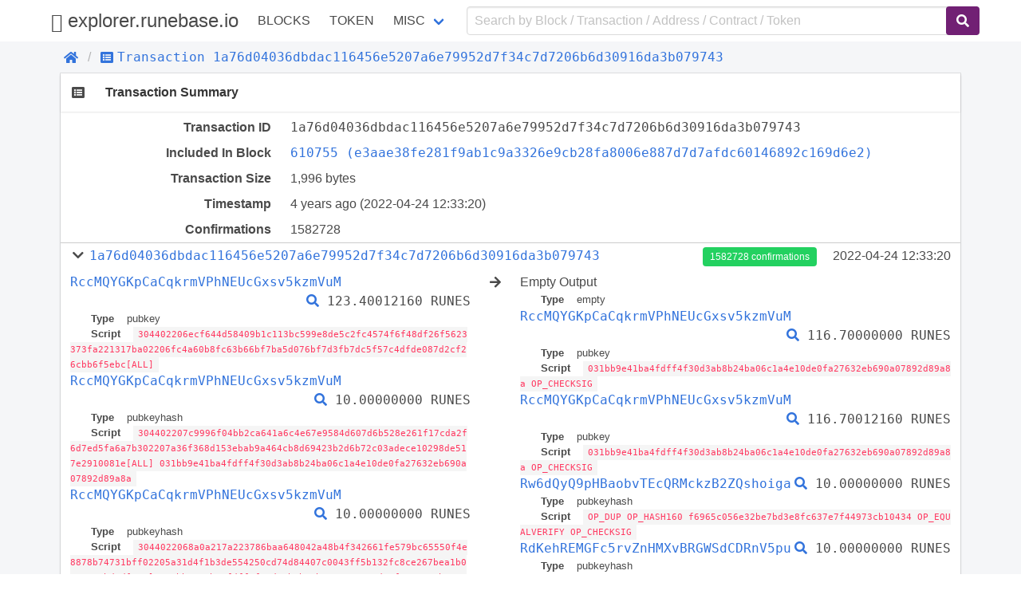

--- FILE ---
content_type: text/html; charset=utf-8
request_url: https://explorer.runebase.io/tx/1a76d04036dbdac116456e5207a6e79952d7f34c7d7206b6d30916da3b079743
body_size: 4857
content:
<!doctype html>
<html data-n-head-ssr lang="en" data-n-head="lang">
  <head >
    <title>Transaction | Transactions 1a76d04036dbdac116456e5207a6e79952d7f34c7d7206b6d30916da3b079743 - explorer.runebase.io</title><meta data-n-head="ssr" charset="utf-8"><meta data-n-head="ssr" name="viewport" content="width=device-width, initial-scale=1, user-scalable=no"><link rel="preload" href="/_nuxt/e26af9100bb2abdfb64f.js" as="script"><link rel="preload" href="/_nuxt/63000892c2b1c3325b3d.js" as="script"><link rel="preload" href="/_nuxt/d5e55844a34196d60bca.css" as="style"><link rel="preload" href="/_nuxt/8a492f1ca6e30a24cd4d.js" as="script"><link rel="preload" href="/_nuxt/f3f2e41b992b5d9a8de0.css" as="style"><link rel="preload" href="/_nuxt/69742b77435009dcd5b1.js" as="script"><link rel="preload" href="/_nuxt/fonts/6967b5b.woff" as="font" type="font/woff" crossorigin><link rel="preload" href="/_nuxt/fonts/11fda7e.ttf" as="font" type="font/ttf" crossorigin><link rel="preload" href="/_nuxt/fonts/57059f6.eot" as="font" type="font/eot" crossorigin><link rel="preload" href="/_nuxt/b5cf6d249d4c73712f70.css" as="style"><link rel="preload" href="/_nuxt/34fc0cc08f2910dbf95a.js" as="script"><link rel="stylesheet" href="/_nuxt/d5e55844a34196d60bca.css"><link rel="stylesheet" href="/_nuxt/f3f2e41b992b5d9a8de0.css"><link rel="stylesheet" href="/_nuxt/b5cf6d249d4c73712f70.css">
  </head>
  <body >
    <div data-server-rendered="true" id="__nuxt"><!----><div id="__layout"><div id="app" data-v-48408f5a><div data-v-48408f5a><header class="container" data-v-48408f5a><nav class="navbar" data-v-8b04dca8 data-v-48408f5a><div class="navbar-brand is-size-4" data-v-8b04dca8><a href="/" class="navbar-item navbar-logo nuxt-link-active" data-v-8b04dca8><span class="runebase-icon runebase-icon--runebase" data-v-8b04dca8></span> explorer.runebase.io
    </a> <button type="button" class="button navbar-burger" data-v-8b04dca8><span data-v-8b04dca8></span><span data-v-8b04dca8></span><span data-v-8b04dca8></span></button></div> <div class="navbar-menu" data-v-8b04dca8><div class="navbar-start is-uppercase" data-v-8b04dca8><a href="/block" class="navbar-item" data-v-8b04dca8>Blocks</a> <a href="/contract/tokens" class="navbar-item" data-v-8b04dca8>Token</a> <div class="has-dropdown is-hoverable navbar-item" data-v-8b04dca8><a href="/misc/charts" class="navbar-link" data-v-8b04dca8>Misc</a> <div class="navbar-dropdown is-boxed" data-v-8b04dca8><a href="/misc/charts" class="navbar-item" data-v-8b04dca8>
              Charts
            </a> <a href="/misc/rich-list" class="navbar-item" data-v-8b04dca8>
              Rich List
            </a> <a href="/misc/biggest-miners" class="navbar-item" data-v-8b04dca8>
              Biggest Miners
            </a> <a href="/misc/stake-calculator" class="navbar-item" data-v-8b04dca8>
              Stake Calculator
            </a> <a href="/misc/raw-tx" class="navbar-item" data-v-8b04dca8>
              Send Raw Transaction
            </a></div></div></div> <form class="navbar-end" data-v-8b04dca8><div class="navbar-item input-item" data-v-8b04dca8><input type="text" placeholder="Search by Block / Transaction / Address / Contract / Token" value="" class="input" data-v-8b04dca8> <button type="submit" class="button is-runebase" data-v-8b04dca8><span class="fas fa-search" data-v-8b04dca8 data-v-8b04dca8></span></button></div></form></div></nav></header></div> <div class="background" data-v-48408f5a><div class="container" data-v-48408f5a><div class="breadcrumb" data-v-5666b55d data-v-48408f5a><ul class="breadcrumb-list" data-v-5666b55d><li data-v-5666b55d><a href="/" class="nuxt-link-active" data-v-5666b55d><span class="fas fa-home" data-v-5666b55d></span></a></li> <li data-v-5666b55d><a href="/tx/1a76d04036dbdac116456e5207a6e79952d7f34c7d7206b6d30916da3b079743" class="nuxt-link-exact-active nuxt-link-active" data-v-5666b55d><span class="fas fa-list-alt" data-v-5666b55d></span><span class="monospace" data-v-5666b55d>Transaction 1a76d04036dbdac116456e5207a6e79952d7f34c7d7206b6d30916da3b079743</span></a></li></ul></div></div> <section class="container" data-v-d783be80 data-v-48408f5a><div class="card section-card" data-v-d783be80><div class="card-header" data-v-d783be80><div class="card-header-icon" data-v-d783be80><span class="fas fa-list-alt fa-fw" data-v-d783be80 data-v-d783be80></span></div> <h3 class="card-header-title" data-v-d783be80>Transaction Summary</h3></div> <div class="card-body info-table" data-v-d783be80><div class="columns" data-v-d783be80><div class="column info-title" data-v-d783be80>Transaction ID</div> <div class="column info-value monospace" data-v-d783be80><span class="transaction-link" data-v-d783be80 data-v-d783be80><span class="break-word monospace" data-v-d783be80 data-v-d783be80>1a76d04036dbdac116456e5207a6e79952d7f34c7d7206b6d30916da3b079743</span><a title="Copy" class="clipboard fas fa-clipboard" data-v-e1cf8b26 data-v-e1cf8b26 data-v-d783be80></a></span></div></div> <!----> <div class="columns" data-v-d783be80><div class="column info-title" data-v-d783be80>Included In Block</div> <div class="column info-value" data-v-d783be80><span class="block-link" data-v-d783be80 data-v-d783be80><a href="/block/610755" class="break-word monospace" data-v-d783be80>
            610755 (e3aae38fe281f9ab1c9a3326e9cb28fa8006e887d7d7afdc60146892c169d6e2)
          </a><a title="Copy" class="clipboard fas fa-clipboard" data-v-e1cf8b26 data-v-e1cf8b26 data-v-d783be80></a></span></div></div> <div class="columns" data-v-d783be80><div class="column info-title" data-v-d783be80>Transaction Size</div> <div class="column info-value" data-v-d783be80>1,996 bytes</div></div> <div class="columns" data-v-d783be80><div class="column info-title" data-v-d783be80>Timestamp</div> <div class="column info-value" data-v-d783be80><span data-v-d783be80>4 years ago</span> (2022-04-24 14:33:20)
        </div></div> <div class="columns" data-v-d783be80><div class="column info-title" data-v-d783be80>Confirmations</div> <div class="column info-value" data-v-d783be80>1582728</div></div> <!----> <div class="columns is-multiline transaction-item" data-v-cc9465a8 data-v-d783be80><div class="column is-full is-clearfix" data-v-cc9465a8><div class="is-pulled-left collapse-bottom" data-v-cc9465a8><span class="toggle-collapse fas fa-chevron-down fa-fw" data-v-cc9465a8 data-v-cc9465a8></span> <span class="transaction-link" data-v-cc9465a8 data-v-cc9465a8><a href="/tx/1a76d04036dbdac116456e5207a6e79952d7f34c7d7206b6d30916da3b079743" class="nuxt-link-exact-active nuxt-link-active break-word monospace" data-v-cc9465a8>1a76d04036dbdac116456e5207a6e79952d7f34c7d7206b6d30916da3b079743</a><a title="Copy" class="clipboard fas fa-clipboard" data-v-e1cf8b26 data-v-e1cf8b26 data-v-cc9465a8></a></span></div> <div class="is-pulled-right" data-v-cc9465a8><a href="/block/610755" class="tag is-success" data-v-cc9465a8>
        1582728 confirmations
      </a> <span class="timestamp" data-v-cc9465a8>
        2022-04-24 14:33:20
      </span></div></div> <div class="column is-clearfix collapse" data-v-cc9465a8><div class="is-clearfix" data-v-cc9465a8><span class="is-pulled-left address-link" data-v-cc9465a8 data-v-cc9465a8><a href="/address/RccMQYGKpCaCqkrmVPhNEUcGxsv5kzmVuM/" class="break-word monospace" data-v-cc9465a8>RccMQYGKpCaCqkrmVPhNEUcGxsv5kzmVuM</a></span> <span class="is-pulled-right amount" data-v-cc9465a8><span class="transaction-link" data-v-cc9465a8 data-v-cc9465a8><a href="/tx/56b87bbba5c31a4545ff1a0c48e2b1eae085006703258606481963acfc522084" class="break-word monospace" data-v-cc9465a8><span class="fas fa-search" data-v-cc9465a8></span></a></span>
            123.40012160 RUNES
          </span> <div class="is-clearfix" data-v-cc9465a8></div> <div class="script" data-v-cc9465a8><div data-v-cc9465a8><span class="key" data-v-cc9465a8>Type</span> <span class="value" data-v-cc9465a8>pubkey</span></div> <div data-v-cc9465a8><span class="key" data-v-cc9465a8>Script</span> <code class="value" data-v-cc9465a8>304402206ecf644d58409b1c113bc599e8de5c2fc4574f6f48df26f5623373fa221317ba02206fc4a60b8fc63b66bf7ba5d076bf7d3fb7dc5f57c4dfde087d2cf26cbb6f5ebc[ALL]</code></div> </div></div><div class="is-clearfix" data-v-cc9465a8><span class="is-pulled-left address-link" data-v-cc9465a8 data-v-cc9465a8><a href="/address/RccMQYGKpCaCqkrmVPhNEUcGxsv5kzmVuM/" class="break-word monospace" data-v-cc9465a8>RccMQYGKpCaCqkrmVPhNEUcGxsv5kzmVuM</a></span> <span class="is-pulled-right amount" data-v-cc9465a8><span class="transaction-link" data-v-cc9465a8 data-v-cc9465a8><a href="/tx/13d8e2f9a4f2c20037141c23d8e9d33912e533764efb50ba0bfe33f5f2e2251b" class="break-word monospace" data-v-cc9465a8><span class="fas fa-search" data-v-cc9465a8></span></a></span>
            10.00000000 RUNES
          </span> <div class="is-clearfix" data-v-cc9465a8></div> <div class="script" data-v-cc9465a8><div data-v-cc9465a8><span class="key" data-v-cc9465a8>Type</span> <span class="value" data-v-cc9465a8>pubkeyhash</span></div> <div data-v-cc9465a8><span class="key" data-v-cc9465a8>Script</span> <code class="value" data-v-cc9465a8>304402207c9996f04bb2ca641a6c4e67e9584d607d6b528e261f17cda2f6d7ed5fa6a7b302207a36f368d153ebab9a464cb8d69423b2d6b72c03adece10298de517e2910081e[ALL] 031bb9e41ba4fdff4f30d3ab8b24ba06c1a4e10de0fa27632eb690a07892d89a8a</code></div> </div></div><div class="is-clearfix" data-v-cc9465a8><span class="is-pulled-left address-link" data-v-cc9465a8 data-v-cc9465a8><a href="/address/RccMQYGKpCaCqkrmVPhNEUcGxsv5kzmVuM/" class="break-word monospace" data-v-cc9465a8>RccMQYGKpCaCqkrmVPhNEUcGxsv5kzmVuM</a></span> <span class="is-pulled-right amount" data-v-cc9465a8><span class="transaction-link" data-v-cc9465a8 data-v-cc9465a8><a href="/tx/3a90f6262dfbcf314669da9f7f9efc050fe7fa20bb16af898b786c0d20001299" class="break-word monospace" data-v-cc9465a8><span class="fas fa-search" data-v-cc9465a8></span></a></span>
            10.00000000 RUNES
          </span> <div class="is-clearfix" data-v-cc9465a8></div> <div class="script" data-v-cc9465a8><div data-v-cc9465a8><span class="key" data-v-cc9465a8>Type</span> <span class="value" data-v-cc9465a8>pubkeyhash</span></div> <div data-v-cc9465a8><span class="key" data-v-cc9465a8>Script</span> <code class="value" data-v-cc9465a8>3044022068a0a217a223786baa648042a48b4f342661fe579bc65550f4e8878b74731bff02205a31d4f1b3de554250cd74d84407c0043ff5b132fc8ce267bea1b0938281bd4d[ALL] 031bb9e41ba4fdff4f30d3ab8b24ba06c1a4e10de0fa27632eb690a07892d89a8a</code></div> </div></div><div class="is-clearfix" data-v-cc9465a8><span class="is-pulled-left address-link" data-v-cc9465a8 data-v-cc9465a8><a href="/address/RccMQYGKpCaCqkrmVPhNEUcGxsv5kzmVuM/" class="break-word monospace" data-v-cc9465a8>RccMQYGKpCaCqkrmVPhNEUcGxsv5kzmVuM</a></span> <span class="is-pulled-right amount" data-v-cc9465a8><span class="transaction-link" data-v-cc9465a8 data-v-cc9465a8><a href="/tx/6cd1f066325397819b7751504a94a9f13f1a210340a557ce8f1574e94e06c388" class="break-word monospace" data-v-cc9465a8><span class="fas fa-search" data-v-cc9465a8></span></a></span>
            10.00000000 RUNES
          </span> <div class="is-clearfix" data-v-cc9465a8></div> <div class="script" data-v-cc9465a8><div data-v-cc9465a8><span class="key" data-v-cc9465a8>Type</span> <span class="value" data-v-cc9465a8>pubkeyhash</span></div> <div data-v-cc9465a8><span class="key" data-v-cc9465a8>Script</span> <code class="value" data-v-cc9465a8>304402206b84e5a77329d3a548863c0dba649019a33a244ca299dd57e7c265171548144e02206723898c793eddc3c5612ba4405bb3bbcebab17f6ab3f2c8659d05e6775d5494[ALL] 031bb9e41ba4fdff4f30d3ab8b24ba06c1a4e10de0fa27632eb690a07892d89a8a</code></div> </div></div><div class="is-clearfix" data-v-cc9465a8><span class="is-pulled-left address-link" data-v-cc9465a8 data-v-cc9465a8><a href="/address/RccMQYGKpCaCqkrmVPhNEUcGxsv5kzmVuM/" class="break-word monospace" data-v-cc9465a8>RccMQYGKpCaCqkrmVPhNEUcGxsv5kzmVuM</a></span> <span class="is-pulled-right amount" data-v-cc9465a8><span class="transaction-link" data-v-cc9465a8 data-v-cc9465a8><a href="/tx/210e4b3881d0622c6f484bd3bdae0818123ac5545912392527848eb7fc8756cf" class="break-word monospace" data-v-cc9465a8><span class="fas fa-search" data-v-cc9465a8></span></a></span>
            10.00000000 RUNES
          </span> <div class="is-clearfix" data-v-cc9465a8></div> <div class="script" data-v-cc9465a8><div data-v-cc9465a8><span class="key" data-v-cc9465a8>Type</span> <span class="value" data-v-cc9465a8>pubkeyhash</span></div> <div data-v-cc9465a8><span class="key" data-v-cc9465a8>Script</span> <code class="value" data-v-cc9465a8>3044022023815a4d7b4f0ebc369075be7c8246855cc7fc2e8e9178a7e0ae22be581b7a8a02200190d5fff316718308353a118b318dd355de60f89acb8f1ae14c5ad137a3bfe5[ALL] 031bb9e41ba4fdff4f30d3ab8b24ba06c1a4e10de0fa27632eb690a07892d89a8a</code></div> </div></div><div class="is-clearfix" data-v-cc9465a8><span class="is-pulled-left address-link" data-v-cc9465a8 data-v-cc9465a8><a href="/address/RccMQYGKpCaCqkrmVPhNEUcGxsv5kzmVuM/" class="break-word monospace" data-v-cc9465a8>RccMQYGKpCaCqkrmVPhNEUcGxsv5kzmVuM</a></span> <span class="is-pulled-right amount" data-v-cc9465a8><span class="transaction-link" data-v-cc9465a8 data-v-cc9465a8><a href="/tx/ba04ff7dec2cb9744ce87fb20ab54c336053fd9480554091310367f8cf65a950" class="break-word monospace" data-v-cc9465a8><span class="fas fa-search" data-v-cc9465a8></span></a></span>
            10.00000000 RUNES
          </span> <div class="is-clearfix" data-v-cc9465a8></div> <div class="script" data-v-cc9465a8><div data-v-cc9465a8><span class="key" data-v-cc9465a8>Type</span> <span class="value" data-v-cc9465a8>pubkeyhash</span></div> <div data-v-cc9465a8><span class="key" data-v-cc9465a8>Script</span> <code class="value" data-v-cc9465a8>304402203c63563b783831e39de76eebc3f285f0be80b392cdbcbbccce7547469f920ed6022014cc9e8ad4e059ae3fb99ea3c69aa9429ccfd5f41c42312ab63ae62d7b6bfc50[ALL] 031bb9e41ba4fdff4f30d3ab8b24ba06c1a4e10de0fa27632eb690a07892d89a8a</code></div> </div></div><div class="is-clearfix" data-v-cc9465a8><span class="is-pulled-left address-link" data-v-cc9465a8 data-v-cc9465a8><a href="/address/RccMQYGKpCaCqkrmVPhNEUcGxsv5kzmVuM/" class="break-word monospace" data-v-cc9465a8>RccMQYGKpCaCqkrmVPhNEUcGxsv5kzmVuM</a></span> <span class="is-pulled-right amount" data-v-cc9465a8><span class="transaction-link" data-v-cc9465a8 data-v-cc9465a8><a href="/tx/b2d76a63027c52a30494899c85f924ca93837ac5b92646c871cdbd1aeb88af15" class="break-word monospace" data-v-cc9465a8><span class="fas fa-search" data-v-cc9465a8></span></a></span>
            10.00000000 RUNES
          </span> <div class="is-clearfix" data-v-cc9465a8></div> <div class="script" data-v-cc9465a8><div data-v-cc9465a8><span class="key" data-v-cc9465a8>Type</span> <span class="value" data-v-cc9465a8>pubkeyhash</span></div> <div data-v-cc9465a8><span class="key" data-v-cc9465a8>Script</span> <code class="value" data-v-cc9465a8>304402207f372aa8a7d9059a16789e6e74ba362ec4a7a8dbad4a619a4e711e9abd5d010302207be0bbfbd36f72dd96cf7bd6773fbbd5d73b35b7af622eae5119960ad63809fe[ALL] 031bb9e41ba4fdff4f30d3ab8b24ba06c1a4e10de0fa27632eb690a07892d89a8a</code></div> </div></div><div class="is-clearfix" data-v-cc9465a8><span class="is-pulled-left address-link" data-v-cc9465a8 data-v-cc9465a8><a href="/address/RccMQYGKpCaCqkrmVPhNEUcGxsv5kzmVuM/" class="break-word monospace" data-v-cc9465a8>RccMQYGKpCaCqkrmVPhNEUcGxsv5kzmVuM</a></span> <span class="is-pulled-right amount" data-v-cc9465a8><span class="transaction-link" data-v-cc9465a8 data-v-cc9465a8><a href="/tx/f6c06eda14c9f758bd04c2f72d8ac5dfb6fca6261ebcffeee7364f60f182ecb0" class="break-word monospace" data-v-cc9465a8><span class="fas fa-search" data-v-cc9465a8></span></a></span>
            10.00000000 RUNES
          </span> <div class="is-clearfix" data-v-cc9465a8></div> <div class="script" data-v-cc9465a8><div data-v-cc9465a8><span class="key" data-v-cc9465a8>Type</span> <span class="value" data-v-cc9465a8>pubkeyhash</span></div> <div data-v-cc9465a8><span class="key" data-v-cc9465a8>Script</span> <code class="value" data-v-cc9465a8>304402203964987bc23db9add3a0434edc2d78df6de840cfdd9953c3d3751d7bc3c391ad02206fdd7b4548921e5cf4fac6511238d0275960f4534abe12952c75f986550d1392[ALL] 031bb9e41ba4fdff4f30d3ab8b24ba06c1a4e10de0fa27632eb690a07892d89a8a</code></div> </div></div><div class="is-clearfix" data-v-cc9465a8><span class="is-pulled-left address-link" data-v-cc9465a8 data-v-cc9465a8><a href="/address/RccMQYGKpCaCqkrmVPhNEUcGxsv5kzmVuM/" class="break-word monospace" data-v-cc9465a8>RccMQYGKpCaCqkrmVPhNEUcGxsv5kzmVuM</a></span> <span class="is-pulled-right amount" data-v-cc9465a8><span class="transaction-link" data-v-cc9465a8 data-v-cc9465a8><a href="/tx/ce6578cb2220c280d17463dbf0c1b63611c72ab7a1f0f88f5e814e78f478f4d8" class="break-word monospace" data-v-cc9465a8><span class="fas fa-search" data-v-cc9465a8></span></a></span>
            10.00000000 RUNES
          </span> <div class="is-clearfix" data-v-cc9465a8></div> <div class="script" data-v-cc9465a8><div data-v-cc9465a8><span class="key" data-v-cc9465a8>Type</span> <span class="value" data-v-cc9465a8>pubkeyhash</span></div> <div data-v-cc9465a8><span class="key" data-v-cc9465a8>Script</span> <code class="value" data-v-cc9465a8>3044022029b1c0d1e3b9ffd57b839e6f3229856577afdf9d3f11ec4b181cb1cdeef5468c02206c379ef9be473534b95dd73ea03fbfb252747c1c6d3e7fe6d8bca84bfc6605f9[ALL] 031bb9e41ba4fdff4f30d3ab8b24ba06c1a4e10de0fa27632eb690a07892d89a8a</code></div> </div></div><div class="is-clearfix" data-v-cc9465a8><span class="is-pulled-left address-link" data-v-cc9465a8 data-v-cc9465a8><a href="/address/RccMQYGKpCaCqkrmVPhNEUcGxsv5kzmVuM/" class="break-word monospace" data-v-cc9465a8>RccMQYGKpCaCqkrmVPhNEUcGxsv5kzmVuM</a></span> <span class="is-pulled-right amount" data-v-cc9465a8><span class="transaction-link" data-v-cc9465a8 data-v-cc9465a8><a href="/tx/68236e37a2fb6230d816fe6a59efd80f9fca590918ea3344ea96fce5e1e60aa7" class="break-word monospace" data-v-cc9465a8><span class="fas fa-search" data-v-cc9465a8></span></a></span>
            10.00000000 RUNES
          </span> <div class="is-clearfix" data-v-cc9465a8></div> <div class="script" data-v-cc9465a8><div data-v-cc9465a8><span class="key" data-v-cc9465a8>Type</span> <span class="value" data-v-cc9465a8>pubkeyhash</span></div> <div data-v-cc9465a8><span class="key" data-v-cc9465a8>Script</span> <code class="value" data-v-cc9465a8>3044022075cd2187b9e69d80b4074036624a6ed07276107221b0769ffc21742775cac0450220374040a8f592f92f4dee3eef52a592bddaa11369962c9a201125514179129813[ALL] 031bb9e41ba4fdff4f30d3ab8b24ba06c1a4e10de0fa27632eb690a07892d89a8a</code></div> </div></div><div class="is-clearfix" data-v-cc9465a8><span class="is-pulled-left address-link" data-v-cc9465a8 data-v-cc9465a8><a href="/address/RccMQYGKpCaCqkrmVPhNEUcGxsv5kzmVuM/" class="break-word monospace" data-v-cc9465a8>RccMQYGKpCaCqkrmVPhNEUcGxsv5kzmVuM</a></span> <span class="is-pulled-right amount" data-v-cc9465a8><span class="transaction-link" data-v-cc9465a8 data-v-cc9465a8><a href="/tx/7a42bd9b47b0349af8d6eb2eb5e40ee4b1e74921d38daf3c396893355d45c099" class="break-word monospace" data-v-cc9465a8><span class="fas fa-search" data-v-cc9465a8></span></a></span>
            10.00000000 RUNES
          </span> <div class="is-clearfix" data-v-cc9465a8></div> <div class="script" data-v-cc9465a8><div data-v-cc9465a8><span class="key" data-v-cc9465a8>Type</span> <span class="value" data-v-cc9465a8>pubkeyhash</span></div> <div data-v-cc9465a8><span class="key" data-v-cc9465a8>Script</span> <code class="value" data-v-cc9465a8>304402203c3ac858845331adca76850da2017199e67d426d451ad8d92c86a07ca51f448902206b50836cd13f3c4a0ea54e4a3d04bf647f8e9427bc9a6afc51f0f9aefb29b659[ALL] 031bb9e41ba4fdff4f30d3ab8b24ba06c1a4e10de0fa27632eb690a07892d89a8a</code></div> </div></div></div> <span class="column arrow collapse fas fa-arrow-right" data-v-cc9465a8 data-v-cc9465a8></span> <div class="column is-half collapse" data-v-cc9465a8><div class="is-clearfix" data-v-cc9465a8><span data-v-cc9465a8>
          Empty Output
        </span> <span class="is-pulled-right" data-v-cc9465a8></span> <div class="is-clearfix" data-v-cc9465a8></div> <div class="script" data-v-cc9465a8><div data-v-cc9465a8><span class="key" data-v-cc9465a8>Type</span> <span class="value" data-v-cc9465a8>empty</span></div> <!----> <!----></div></div><div class="is-clearfix" data-v-cc9465a8><span class="is-pulled-left address-link" data-v-cc9465a8 data-v-cc9465a8><a href="/address/RccMQYGKpCaCqkrmVPhNEUcGxsv5kzmVuM/" class="break-word monospace" data-v-cc9465a8>RccMQYGKpCaCqkrmVPhNEUcGxsv5kzmVuM</a></span> <span class="is-pulled-right amount" data-v-cc9465a8><span class="transaction-link" data-v-cc9465a8 data-v-cc9465a8><a href="/tx/127f553ee8a5081b1cea4b6b45ea8148b7fd08e6a88ac2a7a6a7cd0e05fb36f8" class="break-word monospace" data-v-cc9465a8><span class="fas fa-search" data-v-cc9465a8></span></a></span>
          116.70000000 RUNES
        </span> <div class="is-clearfix" data-v-cc9465a8></div> <div class="script" data-v-cc9465a8><div data-v-cc9465a8><span class="key" data-v-cc9465a8>Type</span> <span class="value" data-v-cc9465a8>pubkey</span></div> <div data-v-cc9465a8><span class="key" data-v-cc9465a8>Script</span> <code class="value" data-v-cc9465a8>031bb9e41ba4fdff4f30d3ab8b24ba06c1a4e10de0fa27632eb690a07892d89a8a OP_CHECKSIG</code></div> <!----></div></div><div class="is-clearfix" data-v-cc9465a8><span class="is-pulled-left address-link" data-v-cc9465a8 data-v-cc9465a8><a href="/address/RccMQYGKpCaCqkrmVPhNEUcGxsv5kzmVuM/" class="break-word monospace" data-v-cc9465a8>RccMQYGKpCaCqkrmVPhNEUcGxsv5kzmVuM</a></span> <span class="is-pulled-right amount" data-v-cc9465a8><span class="transaction-link" data-v-cc9465a8 data-v-cc9465a8><a href="/tx/5101f994615514c62f76b5341489d49fe9be6348edb50db0a890b42969584506" class="break-word monospace" data-v-cc9465a8><span class="fas fa-search" data-v-cc9465a8></span></a></span>
          116.70012160 RUNES
        </span> <div class="is-clearfix" data-v-cc9465a8></div> <div class="script" data-v-cc9465a8><div data-v-cc9465a8><span class="key" data-v-cc9465a8>Type</span> <span class="value" data-v-cc9465a8>pubkey</span></div> <div data-v-cc9465a8><span class="key" data-v-cc9465a8>Script</span> <code class="value" data-v-cc9465a8>031bb9e41ba4fdff4f30d3ab8b24ba06c1a4e10de0fa27632eb690a07892d89a8a OP_CHECKSIG</code></div> <!----></div></div><div class="is-clearfix" data-v-cc9465a8><span class="is-pulled-left address-link" data-v-cc9465a8 data-v-cc9465a8><a href="/address/Rw6dQyQ9pHBaobvTEcQRMckzB2ZQshoiga/" class="break-word monospace" data-v-cc9465a8>Rw6dQyQ9pHBaobvTEcQRMckzB2ZQshoiga</a></span> <span class="is-pulled-right amount" data-v-cc9465a8><span class="transaction-link" data-v-cc9465a8 data-v-cc9465a8><a href="/tx/0c0f431b25973b54b3853f218feb305b2b280e55d6d29f943167d21853655090" class="break-word monospace" data-v-cc9465a8><span class="fas fa-search" data-v-cc9465a8></span></a></span>
          10.00000000 RUNES
        </span> <div class="is-clearfix" data-v-cc9465a8></div> <div class="script" data-v-cc9465a8><div data-v-cc9465a8><span class="key" data-v-cc9465a8>Type</span> <span class="value" data-v-cc9465a8>pubkeyhash</span></div> <div data-v-cc9465a8><span class="key" data-v-cc9465a8>Script</span> <code class="value" data-v-cc9465a8>OP_DUP OP_HASH160 f6965c056e32be7bd3e8fc637e7f44973cb10434 OP_EQUALVERIFY OP_CHECKSIG</code></div> <!----></div></div><div class="is-clearfix" data-v-cc9465a8><span class="is-pulled-left address-link" data-v-cc9465a8 data-v-cc9465a8><a href="/address/RdKehREMGFc5rvZnHMXvBRGWSdCDRnV5pu/" class="break-word monospace" data-v-cc9465a8>RdKehREMGFc5rvZnHMXvBRGWSdCDRnV5pu</a></span> <span class="is-pulled-right amount" data-v-cc9465a8><span class="transaction-link" data-v-cc9465a8 data-v-cc9465a8><a href="/tx/40b4508b9f0ac67c5458e8314ff804c3e1778f43e1a415e6a8c70c1e8bc7b69b" class="break-word monospace" data-v-cc9465a8><span class="fas fa-search" data-v-cc9465a8></span></a></span>
          10.00000000 RUNES
        </span> <div class="is-clearfix" data-v-cc9465a8></div> <div class="script" data-v-cc9465a8><div data-v-cc9465a8><span class="key" data-v-cc9465a8>Type</span> <span class="value" data-v-cc9465a8>pubkeyhash</span></div> <div data-v-cc9465a8><span class="key" data-v-cc9465a8>Script</span> <code class="value" data-v-cc9465a8>OP_DUP OP_HASH160 339a930541bf7b75705c6e662f5c1b7fbe5bc738 OP_EQUALVERIFY OP_CHECKSIG</code></div> <!----></div></div><div class="is-clearfix" data-v-cc9465a8><span class="is-pulled-left address-link" data-v-cc9465a8 data-v-cc9465a8><a href="/address/Rh8hgEj2MRe3VJMXVo7LN6MMQGCZXXS8Ct/" class="break-word monospace" data-v-cc9465a8>Rh8hgEj2MRe3VJMXVo7LN6MMQGCZXXS8Ct</a></span> <span class="is-pulled-right amount" data-v-cc9465a8><span class="transaction-link" data-v-cc9465a8 data-v-cc9465a8><a href="/tx/e0a41c4b4aaa0b6bf65b5b97db2a548053fab0d535f91e6318e9939a212696af" class="break-word monospace" data-v-cc9465a8><span class="fas fa-search" data-v-cc9465a8></span></a></span>
          10.00000000 RUNES
        </span> <div class="is-clearfix" data-v-cc9465a8></div> <div class="script" data-v-cc9465a8><div data-v-cc9465a8><span class="key" data-v-cc9465a8>Type</span> <span class="value" data-v-cc9465a8>pubkeyhash</span></div> <div data-v-cc9465a8><span class="key" data-v-cc9465a8>Script</span> <code class="value" data-v-cc9465a8>OP_DUP OP_HASH160 5d68fd378ea8d4a45f866f5e71dbc1a6c51914c5 OP_EQUALVERIFY OP_CHECKSIG</code></div> <!----></div></div><div class="is-clearfix" data-v-cc9465a8><span class="is-pulled-left address-link" data-v-cc9465a8 data-v-cc9465a8><a href="/address/RdKehREMGFc5rvZnHMXvBRGWSdCDRnV5pu/" class="break-word monospace" data-v-cc9465a8>RdKehREMGFc5rvZnHMXvBRGWSdCDRnV5pu</a></span> <span class="is-pulled-right amount" data-v-cc9465a8><span class="transaction-link" data-v-cc9465a8 data-v-cc9465a8><a href="/tx/40b4508b9f0ac67c5458e8314ff804c3e1778f43e1a415e6a8c70c1e8bc7b69b" class="break-word monospace" data-v-cc9465a8><span class="fas fa-search" data-v-cc9465a8></span></a></span>
          10.00000000 RUNES
        </span> <div class="is-clearfix" data-v-cc9465a8></div> <div class="script" data-v-cc9465a8><div data-v-cc9465a8><span class="key" data-v-cc9465a8>Type</span> <span class="value" data-v-cc9465a8>pubkeyhash</span></div> <div data-v-cc9465a8><span class="key" data-v-cc9465a8>Script</span> <code class="value" data-v-cc9465a8>OP_DUP OP_HASH160 339a930541bf7b75705c6e662f5c1b7fbe5bc738 OP_EQUALVERIFY OP_CHECKSIG</code></div> <!----></div></div><div class="is-clearfix" data-v-cc9465a8><span class="is-pulled-left address-link" data-v-cc9465a8 data-v-cc9465a8><a href="/address/RbjG1dC8f1RKfBpCUy9KfShXFFEmy3cYDm/" class="break-word monospace" data-v-cc9465a8>RbjG1dC8f1RKfBpCUy9KfShXFFEmy3cYDm</a></span> <span class="is-pulled-right amount" data-v-cc9465a8><span class="transaction-link" data-v-cc9465a8 data-v-cc9465a8><a href="/tx/0f34fd31304ca8ab2741e5b90314df7c85ae50953068cf2a3136437d2cd37a9a" class="break-word monospace" data-v-cc9465a8><span class="fas fa-search" data-v-cc9465a8></span></a></span>
          10.00000000 RUNES
        </span> <div class="is-clearfix" data-v-cc9465a8></div> <div class="script" data-v-cc9465a8><div data-v-cc9465a8><span class="key" data-v-cc9465a8>Type</span> <span class="value" data-v-cc9465a8>pubkeyhash</span></div> <div data-v-cc9465a8><span class="key" data-v-cc9465a8>Script</span> <code class="value" data-v-cc9465a8>OP_DUP OP_HASH160 22215e50448df1a369b43166347ea9f0b629d885 OP_EQUALVERIFY OP_CHECKSIG</code></div> <!----></div></div><div class="is-clearfix" data-v-cc9465a8><span class="is-pulled-left address-link" data-v-cc9465a8 data-v-cc9465a8><a href="/address/RdKehREMGFc5rvZnHMXvBRGWSdCDRnV5pu/" class="break-word monospace" data-v-cc9465a8>RdKehREMGFc5rvZnHMXvBRGWSdCDRnV5pu</a></span> <span class="is-pulled-right amount" data-v-cc9465a8><span class="transaction-link" data-v-cc9465a8 data-v-cc9465a8><a href="/tx/40b4508b9f0ac67c5458e8314ff804c3e1778f43e1a415e6a8c70c1e8bc7b69b" class="break-word monospace" data-v-cc9465a8><span class="fas fa-search" data-v-cc9465a8></span></a></span>
          10.00000000 RUNES
        </span> <div class="is-clearfix" data-v-cc9465a8></div> <div class="script" data-v-cc9465a8><div data-v-cc9465a8><span class="key" data-v-cc9465a8>Type</span> <span class="value" data-v-cc9465a8>pubkeyhash</span></div> <div data-v-cc9465a8><span class="key" data-v-cc9465a8>Script</span> <code class="value" data-v-cc9465a8>OP_DUP OP_HASH160 339a930541bf7b75705c6e662f5c1b7fbe5bc738 OP_EQUALVERIFY OP_CHECKSIG</code></div> <!----></div></div><div class="is-clearfix" data-v-cc9465a8><span class="is-pulled-left address-link" data-v-cc9465a8 data-v-cc9465a8><a href="/address/RdKehREMGFc5rvZnHMXvBRGWSdCDRnV5pu/" class="break-word monospace" data-v-cc9465a8>RdKehREMGFc5rvZnHMXvBRGWSdCDRnV5pu</a></span> <span class="is-pulled-right amount" data-v-cc9465a8><span class="transaction-link" data-v-cc9465a8 data-v-cc9465a8><a href="/tx/40b4508b9f0ac67c5458e8314ff804c3e1778f43e1a415e6a8c70c1e8bc7b69b" class="break-word monospace" data-v-cc9465a8><span class="fas fa-search" data-v-cc9465a8></span></a></span>
          10.00000000 RUNES
        </span> <div class="is-clearfix" data-v-cc9465a8></div> <div class="script" data-v-cc9465a8><div data-v-cc9465a8><span class="key" data-v-cc9465a8>Type</span> <span class="value" data-v-cc9465a8>pubkeyhash</span></div> <div data-v-cc9465a8><span class="key" data-v-cc9465a8>Script</span> <code class="value" data-v-cc9465a8>OP_DUP OP_HASH160 339a930541bf7b75705c6e662f5c1b7fbe5bc738 OP_EQUALVERIFY OP_CHECKSIG</code></div> <!----></div></div><div class="is-clearfix" data-v-cc9465a8><span class="is-pulled-left address-link" data-v-cc9465a8 data-v-cc9465a8><a href="/address/RdKehREMGFc5rvZnHMXvBRGWSdCDRnV5pu/" class="break-word monospace" data-v-cc9465a8>RdKehREMGFc5rvZnHMXvBRGWSdCDRnV5pu</a></span> <span class="is-pulled-right amount" data-v-cc9465a8><span class="transaction-link" data-v-cc9465a8 data-v-cc9465a8><a href="/tx/40b4508b9f0ac67c5458e8314ff804c3e1778f43e1a415e6a8c70c1e8bc7b69b" class="break-word monospace" data-v-cc9465a8><span class="fas fa-search" data-v-cc9465a8></span></a></span>
          10.00000000 RUNES
        </span> <div class="is-clearfix" data-v-cc9465a8></div> <div class="script" data-v-cc9465a8><div data-v-cc9465a8><span class="key" data-v-cc9465a8>Type</span> <span class="value" data-v-cc9465a8>pubkeyhash</span></div> <div data-v-cc9465a8><span class="key" data-v-cc9465a8>Script</span> <code class="value" data-v-cc9465a8>OP_DUP OP_HASH160 339a930541bf7b75705c6e662f5c1b7fbe5bc738 OP_EQUALVERIFY OP_CHECKSIG</code></div> <!----></div></div><div class="is-clearfix" data-v-cc9465a8><span class="is-pulled-left address-link" data-v-cc9465a8 data-v-cc9465a8><a href="/address/RdKehREMGFc5rvZnHMXvBRGWSdCDRnV5pu/" class="break-word monospace" data-v-cc9465a8>RdKehREMGFc5rvZnHMXvBRGWSdCDRnV5pu</a></span> <span class="is-pulled-right amount" data-v-cc9465a8><span class="transaction-link" data-v-cc9465a8 data-v-cc9465a8><a href="/tx/40b4508b9f0ac67c5458e8314ff804c3e1778f43e1a415e6a8c70c1e8bc7b69b" class="break-word monospace" data-v-cc9465a8><span class="fas fa-search" data-v-cc9465a8></span></a></span>
          10.00000000 RUNES
        </span> <div class="is-clearfix" data-v-cc9465a8></div> <div class="script" data-v-cc9465a8><div data-v-cc9465a8><span class="key" data-v-cc9465a8>Type</span> <span class="value" data-v-cc9465a8>pubkeyhash</span></div> <div data-v-cc9465a8><span class="key" data-v-cc9465a8>Script</span> <code class="value" data-v-cc9465a8>OP_DUP OP_HASH160 339a930541bf7b75705c6e662f5c1b7fbe5bc738 OP_EQUALVERIFY OP_CHECKSIG</code></div> <!----></div></div></div> <!---->    <div class="column is-full has-text-right collapse-bottom" data-v-cc9465a8>
      Reward <span class="amount fee" data-v-cc9465a8>100 RUNES</span></div></div> <div class="columns" data-v-d783be80><div class="column" data-v-d783be80></div></div></div></div></section></div> <div class="my-addresses" style="display:none;" data-v-064ae1e6 data-v-48408f5a><button class="button is-runebase" data-v-064ae1e6><span class="far fa-address-book" data-v-064ae1e6 data-v-064ae1e6></span></button> <table style="display:none;" data-v-064ae1e6><tbody data-v-064ae1e6></tbody> <!----></table></div> <div data-v-084fafde data-v-48408f5a></div></div></div></div><script>window.__NUXT__=(function(a,b,c,d,e,f,g,h,i,j,k,l,m,n,o,p,q,r,s,t,u){return {layout:"default",data:[{id:m,hash:m,isCoinbase:false,fees:"-10000000000",inputs:[{prevTxId:"56b87bbba5c31a4545ff1a0c48e2b1eae085006703258606481963acfc522084",outputIndex:i,value:"12340012160",address:c,scriptSig:{type:k,hex:"47304402206ecf644d58409b1c113bc599e8de5c2fc4574f6f48df26f5623373fa221317ba02206fc4a60b8fc63b66bf7ba5d076bf7d3fb7dc5f57c4dfde087d2cf26cbb6f5ebc01",asm:"304402206ecf644d58409b1c113bc599e8de5c2fc4574f6f48df26f5623373fa221317ba02206fc4a60b8fc63b66bf7ba5d076bf7d3fb7dc5f57c4dfde087d2cf26cbb6f5ebc[ALL]"},sequence:d},{prevTxId:"13d8e2f9a4f2c20037141c23d8e9d33912e533764efb50ba0bfe33f5f2e2251b",outputIndex:i,value:a,address:c,scriptSig:{type:b,hex:"[base64]",asm:"304402207c9996f04bb2ca641a6c4e67e9584d607d6b528e261f17cda2f6d7ed5fa6a7b302207a36f368d153ebab9a464cb8d69423b2d6b72c03adece10298de517e2910081e[ALL] 031bb9e41ba4fdff4f30d3ab8b24ba06c1a4e10de0fa27632eb690a07892d89a8a"},sequence:d},{prevTxId:"3a90f6262dfbcf314669da9f7f9efc050fe7fa20bb16af898b786c0d20001299",outputIndex:n,value:a,address:c,scriptSig:{type:b,hex:"[base64]",asm:"3044022068a0a217a223786baa648042a48b4f342661fe579bc65550f4e8878b74731bff02205a31d4f1b3de554250cd74d84407c0043ff5b132fc8ce267bea1b0938281bd4d[ALL] 031bb9e41ba4fdff4f30d3ab8b24ba06c1a4e10de0fa27632eb690a07892d89a8a"},sequence:d},{prevTxId:"6cd1f066325397819b7751504a94a9f13f1a210340a557ce8f1574e94e06c388",outputIndex:o,value:a,address:c,scriptSig:{type:b,hex:"[base64]",asm:"304402206b84e5a77329d3a548863c0dba649019a33a244ca299dd57e7c265171548144e02206723898c793eddc3c5612ba4405bb3bbcebab17f6ab3f2c8659d05e6775d5494[ALL] 031bb9e41ba4fdff4f30d3ab8b24ba06c1a4e10de0fa27632eb690a07892d89a8a"},sequence:d},{prevTxId:"210e4b3881d0622c6f484bd3bdae0818123ac5545912392527848eb7fc8756cf",outputIndex:j,value:a,address:c,scriptSig:{type:b,hex:"[base64]",asm:"3044022023815a4d7b4f0ebc369075be7c8246855cc7fc2e8e9178a7e0ae22be581b7a8a02200190d5fff316718308353a118b318dd355de60f89acb8f1ae14c5ad137a3bfe5[ALL] 031bb9e41ba4fdff4f30d3ab8b24ba06c1a4e10de0fa27632eb690a07892d89a8a"},sequence:d},{prevTxId:"ba04ff7dec2cb9744ce87fb20ab54c336053fd9480554091310367f8cf65a950",outputIndex:j,value:a,address:c,scriptSig:{type:b,hex:"[base64]",asm:"304402203c63563b783831e39de76eebc3f285f0be80b392cdbcbbccce7547469f920ed6022014cc9e8ad4e059ae3fb99ea3c69aa9429ccfd5f41c42312ab63ae62d7b6bfc50[ALL] 031bb9e41ba4fdff4f30d3ab8b24ba06c1a4e10de0fa27632eb690a07892d89a8a"},sequence:d},{prevTxId:"b2d76a63027c52a30494899c85f924ca93837ac5b92646c871cdbd1aeb88af15",outputIndex:8,value:a,address:c,scriptSig:{type:b,hex:"[base64]",asm:"304402207f372aa8a7d9059a16789e6e74ba362ec4a7a8dbad4a619a4e711e9abd5d010302207be0bbfbd36f72dd96cf7bd6773fbbd5d73b35b7af622eae5119960ad63809fe[ALL] 031bb9e41ba4fdff4f30d3ab8b24ba06c1a4e10de0fa27632eb690a07892d89a8a"},sequence:d},{prevTxId:"f6c06eda14c9f758bd04c2f72d8ac5dfb6fca6261ebcffeee7364f60f182ecb0",outputIndex:9,value:a,address:c,scriptSig:{type:b,hex:"[base64]",asm:"304402203964987bc23db9add3a0434edc2d78df6de840cfdd9953c3d3751d7bc3c391ad02206fdd7b4548921e5cf4fac6511238d0275960f4534abe12952c75f986550d1392[ALL] 031bb9e41ba4fdff4f30d3ab8b24ba06c1a4e10de0fa27632eb690a07892d89a8a"},sequence:d},{prevTxId:"ce6578cb2220c280d17463dbf0c1b63611c72ab7a1f0f88f5e814e78f478f4d8",outputIndex:10,value:a,address:c,scriptSig:{type:b,hex:"[base64]",asm:"3044022029b1c0d1e3b9ffd57b839e6f3229856577afdf9d3f11ec4b181cb1cdeef5468c02206c379ef9be473534b95dd73ea03fbfb252747c1c6d3e7fe6d8bca84bfc6605f9[ALL] 031bb9e41ba4fdff4f30d3ab8b24ba06c1a4e10de0fa27632eb690a07892d89a8a"},sequence:d},{prevTxId:"68236e37a2fb6230d816fe6a59efd80f9fca590918ea3344ea96fce5e1e60aa7",outputIndex:11,value:a,address:c,scriptSig:{type:b,hex:"[base64]",asm:"3044022075cd2187b9e69d80b4074036624a6ed07276107221b0769ffc21742775cac0450220374040a8f592f92f4dee3eef52a592bddaa11369962c9a201125514179129813[ALL] 031bb9e41ba4fdff4f30d3ab8b24ba06c1a4e10de0fa27632eb690a07892d89a8a"},sequence:d},{prevTxId:"7a42bd9b47b0349af8d6eb2eb5e40ee4b1e74921d38daf3c396893355d45c099",outputIndex:i,value:a,address:c,scriptSig:{type:b,hex:"[base64]",asm:"304402203c3ac858845331adca76850da2017199e67d426d451ad8d92c86a07ca51f448902206b50836cd13f3c4a0ea54e4a3d04bf647f8e9427bc9a6afc51f0f9aefb29b659[ALL] 031bb9e41ba4fdff4f30d3ab8b24ba06c1a4e10de0fa27632eb690a07892d89a8a"},sequence:d}],outputs:[{value:p,scriptPubKey:{type:"empty",hex:q,asm:q}},{value:"11670000000",address:c,scriptPubKey:{type:k,hex:r,asm:s},spentTxId:"127f553ee8a5081b1cea4b6b45ea8148b7fd08e6a88ac2a7a6a7cd0e05fb36f8",spentIndex:t},{value:"11670012160",address:c,scriptPubKey:{type:k,hex:r,asm:s},spentTxId:"5101f994615514c62f76b5341489d49fe9be6348edb50db0a890b42969584506",spentIndex:t},{value:a,address:"Rw6dQyQ9pHBaobvTEcQRMckzB2ZQshoiga",scriptPubKey:{type:b,hex:"76a914f6965c056e32be7bd3e8fc637e7f44973cb1043488ac",asm:"OP_DUP OP_HASH160 f6965c056e32be7bd3e8fc637e7f44973cb10434 OP_EQUALVERIFY OP_CHECKSIG"},spentTxId:"0c0f431b25973b54b3853f218feb305b2b280e55d6d29f943167d21853655090",spentIndex:j},{value:a,address:e,scriptPubKey:{type:b,hex:f,asm:g},spentTxId:h,spentIndex:1},{value:a,address:"Rh8hgEj2MRe3VJMXVo7LN6MMQGCZXXS8Ct",scriptPubKey:{type:b,hex:"76a9145d68fd378ea8d4a45f866f5e71dbc1a6c51914c588ac",asm:"OP_DUP OP_HASH160 5d68fd378ea8d4a45f866f5e71dbc1a6c51914c5 OP_EQUALVERIFY OP_CHECKSIG"},spentTxId:"e0a41c4b4aaa0b6bf65b5b97db2a548053fab0d535f91e6318e9939a212696af",spentIndex:u},{value:a,address:e,scriptPubKey:{type:b,hex:f,asm:g},spentTxId:h,spentIndex:i},{value:a,address:"RbjG1dC8f1RKfBpCUy9KfShXFFEmy3cYDm",scriptPubKey:{type:b,hex:"76a91422215e50448df1a369b43166347ea9f0b629d88588ac",asm:"OP_DUP OP_HASH160 22215e50448df1a369b43166347ea9f0b629d885 OP_EQUALVERIFY OP_CHECKSIG"},spentTxId:"0f34fd31304ca8ab2741e5b90314df7c85ae50953068cf2a3136437d2cd37a9a",spentIndex:33},{value:a,address:e,scriptPubKey:{type:b,hex:f,asm:g},spentTxId:h,spentIndex:u},{value:a,address:e,scriptPubKey:{type:b,hex:f,asm:g},spentTxId:h,spentIndex:n},{value:a,address:e,scriptPubKey:{type:b,hex:f,asm:g},spentTxId:h,spentIndex:o},{value:a,address:e,scriptPubKey:{type:b,hex:f,asm:g},spentTxId:h,spentIndex:j}],refundValue:p,blockHeight:610755,blockHash:"e3aae38fe281f9ab1c9a3326e9cb28fa8006e887d7d7afdc60146892c169d6e2",timestamp:1650803600,size:1996,contractSpends:l,qrc20TokenTransfers:l,qrc721TokenTransfers:l}],error:null,state:{address:{myAddresses:[]},blockchain:{height:2193482},locale:{language:"en"}},serverRendered:true}}("1000000000","pubkeyhash","RccMQYGKpCaCqkrmVPhNEUcGxsv5kzmVuM",4294967295,"RdKehREMGFc5rvZnHMXvBRGWSdCDRnV5pu","76a914339a930541bf7b75705c6e662f5c1b7fbe5bc73888ac","OP_DUP OP_HASH160 339a930541bf7b75705c6e662f5c1b7fbe5bc738 OP_EQUALVERIFY OP_CHECKSIG","40b4508b9f0ac67c5458e8314ff804c3e1778f43e1a415e6a8c70c1e8bc7b69b",2,6,"pubkey",void 0,"1a76d04036dbdac116456e5207a6e79952d7f34c7d7206b6d30916da3b079743",4,5,"0","","21031bb9e41ba4fdff4f30d3ab8b24ba06c1a4e10de0fa27632eb690a07892d89a8aac","031bb9e41ba4fdff4f30d3ab8b24ba06c1a4e10de0fa27632eb690a07892d89a8a OP_CHECKSIG",0,3));</script><script src="/_nuxt/e26af9100bb2abdfb64f.js" defer></script><script src="/_nuxt/34fc0cc08f2910dbf95a.js" defer></script><script src="/_nuxt/63000892c2b1c3325b3d.js" defer></script><script src="/_nuxt/8a492f1ca6e30a24cd4d.js" defer></script><script src="/_nuxt/69742b77435009dcd5b1.js" defer></script>
  </body>
</html>


--- FILE ---
content_type: text/css; charset=UTF-8
request_url: https://explorer.runebase.io/_nuxt/de9446a61e1e9ed70958.css
body_size: -355
content:
.pagination[data-v-2d43b029]{padding:1em}

--- FILE ---
content_type: application/javascript; charset=UTF-8
request_url: https://explorer.runebase.io/_nuxt/6f209776cf9e07a7e319.js
body_size: 1586
content:
(window.webpackJsonp=window.webpackJsonp||[]).push([[24],{589:function(t,e,n){"use strict";n(63),n(16),n(11),n(14),n(37);var r=n(18),o=n(21),l=n(33),c=n(12);function d(object,t){var e=Object.keys(object);if(Object.getOwnPropertySymbols){var n=Object.getOwnPropertySymbols(object);t&&(n=n.filter((function(t){return Object.getOwnPropertyDescriptor(object,t).enumerable}))),e.push.apply(e,n)}return e}function h(t){for(var i=1;i<arguments.length;i++){var source=null!=arguments[i]?arguments[i]:{};i%2?d(source,!0).forEach((function(e){Object(r.a)(t,e,source[e])})):Object.getOwnPropertyDescriptors?Object.defineProperties(t,Object.getOwnPropertyDescriptors(source)):d(source).forEach((function(e){Object.defineProperty(t,e,Object.getOwnPropertyDescriptor(source,e))}))}return t}var m=function(){function t(){Object(o.a)(this,t)}return Object(l.a)(t,null,[{key:"info",value:function(){var t=arguments.length>0&&void 0!==arguments[0]?arguments[0]:{};return c.c("/info",t)}},{key:"dailyTransactions",value:function(){var t=arguments.length>0&&void 0!==arguments[0]?arguments[0]:{};return c.c("/stats/daily-transactions",t)}},{key:"blockInterval",value:function(){var t=arguments.length>0&&void 0!==arguments[0]?arguments[0]:{};return c.c("/stats/block-interval",t)}},{key:"coinstake",value:function(){var t=arguments.length>0&&void 0!==arguments[0]?arguments[0]:{};return c.c("/stats/coinstake",t)}},{key:"addressGrowth",value:function(){var t=arguments.length>0&&void 0!==arguments[0]?arguments[0]:{};return c.c("/stats/address-growth",t)}},{key:"richList",value:function(t){var e=t.from,n=t.to,r=arguments.length>1&&void 0!==arguments[1]?arguments[1]:{};return c.c("/misc/rich-list",h({params:{page:e/(n-e),pageSize:n-e}},r))}},{key:"biggestMiners",value:function(t){var e=t.from,n=t.to,r=arguments.length>1&&void 0!==arguments[1]?arguments[1]:{};return c.c("/misc/biggest-miners",h({params:{page:e/(n-e),pageSize:n-e}},r))}}]),t}();e.a=m},623:function(t,e,n){},706:function(t,e,n){"use strict";var r=n(623);n.n(r).a},827:function(t,e,n){"use strict";n.r(e);n(11),n(14),n(65);var r,o,l,c,d=n(80),h=(n(32),n(5)),m=n(589),v=n(12),f={head:function(){return{title:this.$t("misc.charts_title")}},data:function(){return{dailyTransactions:[],blockInterval:[],addressGrowth:[]}},asyncData:(c=Object(h.a)(regeneratorRuntime.mark((function t(e){var n,r,o,l,c,h,f;return regeneratorRuntime.wrap((function(t){for(;;)switch(t.prev=t.next){case 0:return n=e.req,r=e.error,t.prev=1,t.next=4,Promise.all([m.a.dailyTransactions({ip:n&&n.ip}),m.a.blockInterval({ip:n&&n.ip}),m.a.addressGrowth({ip:n&&n.ip})]);case 4:return o=t.sent,l=Object(d.a)(o,3),c=l[0],h=l[1],f=l[2],t.abrupt("return",{dailyTransactions:c,blockInterval:h,addressGrowth:f});case 12:t.prev=12,t.t0=t.catch(1),t.t0 instanceof v.a?r({statusCode:t.t0.code,message:t.t0.message}):r({statusCode:500,message:t.t0.message});case 15:case"end":return t.stop()}}),t,null,[[1,12]])}))),function(t){return c.apply(this,arguments)}),methods:{renderDailyTransactionsChart:(l=Object(h.a)(regeneratorRuntime.mark((function t(){var e,r;return regeneratorRuntime.wrap((function(t){for(;;)switch(t.prev=t.next){case 0:return t.next=2,Promise.all([n.e(0).then(n.t.bind(null,583,7)),Promise.all([n.e(0),n.e(1),n.e(2),n.e(7)]).then(n.t.bind(null,819,7)),Promise.all([n.e(0),n.e(5)]).then(n.t.bind(null,820,7)),Promise.all([n.e(0),n.e(1),n.e(4)]).then(n.t.bind(null,821,7)),Promise.all([n.e(0),n.e(3)]).then(n.t.bind(null,822,7))]);case 2:e=t.sent,r=Object(d.a)(e,1),r[0].init(this.$refs["daily-transactions"]).setOption({title:{text:this.$t("misc.stats.daily_transactions")},tooltip:{trigger:"axis",axisPointer:{axis:"x"}},xAxis:{type:"time"},yAxis:{type:"value",minInterval:1},series:[{type:"bar",name:this.$tc("misc.stats.contract_transactions",2),stack:1,itemStyle:{color:"#64cc6d"},data:this.dailyTransactions.map((function(t){return[t.time,t.contractTransactionCount]}))},{type:"bar",name:this.$tc("misc.stats.total_transactions",2),stack:1,itemStyle:{color:"rgba(46, 154, 208, 1)"},data:this.dailyTransactions.map((function(t){var time=t.time,e=t.transactionCount;return[time,e-t.contractTransactionCount,e]})),encode:{x:0,y:1,tooltip:2}}],dataZoom:{type:"slider",startValue:Date.now()-2592e6},useUTC:!0});case 7:case"end":return t.stop()}}),t,this)}))),function(){return l.apply(this,arguments)}),renderBlockIntervalChart:(o=Object(h.a)(regeneratorRuntime.mark((function t(){var e,r,o,l;return regeneratorRuntime.wrap((function(t){for(;;)switch(t.prev=t.next){case 0:return t.next=2,Promise.all([n.e(0).then(n.t.bind(null,583,7)),Promise.all([n.e(0),n.e(1),n.e(2),n.e(7)]).then(n.t.bind(null,819,7)),Promise.all([n.e(0),n.e(1),n.e(2),n.e(6)]).then(n.t.bind(null,823,7)),Promise.all([n.e(0),n.e(5)]).then(n.t.bind(null,820,7)),Promise.all([n.e(0),n.e(1),n.e(4)]).then(n.t.bind(null,821,7)),Promise.all([n.e(0),n.e(3)]).then(n.t.bind(null,822,7))]);case 2:e=t.sent,r=Object(d.a)(e,1),o=r[0],l=this.blockInterval.reduce((function(t,e){return t+e.count}),0),Math.ceil(Math.log(2*l/9)/Math.log(9/8)),o.init(this.$refs["block-interval"]).setOption({title:{text:this.$t("misc.stats.block_interval")},tooltip:{trigger:"axis",axisPointer:{axis:"x"}},xAxis:{type:"value",name:this.$t("misc.stats.interval"),minInterval:16},yAxis:{type:"value",name:this.$t("misc.stats.blocks"),minInterval:1},series:{type:"bar",name:this.$t("misc.stats.blocks"),symbol:"none",itemStyle:{color:"rgba(46, 154, 208, 1)"},lineStyle:{color:"rgba(46, 154, 208, 1)"},data:this.blockInterval.map((function(t){return[t.interval,t.count]}))},dataZoom:{type:"slider",endValue:600}});case 9:case"end":return t.stop()}}),t,this)}))),function(){return o.apply(this,arguments)}),renderAddressGrowth:(r=Object(h.a)(regeneratorRuntime.mark((function t(){var e,r;return regeneratorRuntime.wrap((function(t){for(;;)switch(t.prev=t.next){case 0:return t.next=2,Promise.all([n.e(0).then(n.t.bind(null,583,7)),Promise.all([n.e(0),n.e(1),n.e(2),n.e(6)]).then(n.t.bind(null,823,7)),Promise.all([n.e(0),n.e(5)]).then(n.t.bind(null,820,7)),Promise.all([n.e(0),n.e(1),n.e(4)]).then(n.t.bind(null,821,7)),Promise.all([n.e(0),n.e(3)]).then(n.t.bind(null,822,7))]);case 2:e=t.sent,r=Object(d.a)(e,1),r[0].init(this.$refs["address-growth"]).setOption({title:{text:this.$t("misc.stats.address_growth")},tooltip:{trigger:"axis",axisPointer:{axis:"x"}},xAxis:{type:"time"},yAxis:{type:"value",minInterval:1},series:{type:"line",name:this.$tc("blockchain.address",2),smooth:!0,symbol:"none",itemStyle:{color:"rgba(46, 154, 208, 1)"},lineStyle:{color:"rgba(46, 154, 208, 1)"},data:this.addressGrowth.map((function(t){return[t.time,t.addresses]}))},dataZoom:{type:"slider"},useUTC:!0});case 7:case"end":return t.stop()}}),t,this)}))),function(){return r.apply(this,arguments)})},mounted:function(){this.renderDailyTransactionsChart(),this.renderBlockIntervalChart(),this.renderAddressGrowth()}},y=(n(706),n(8)),component=Object(y.a)(f,(function(){var t=this.$createElement,e=this._self._c||t;return e("section",{staticClass:"container"},[e("div",{staticClass:"chart-wrapper"},[e("div",{ref:"daily-transactions",staticClass:"chart"})]),this._v(" "),e("div",{staticClass:"chart-wrapper"},[e("div",{ref:"block-interval",staticClass:"chart"})]),this._v(" "),e("div",{staticClass:"chart-wrapper"},[e("div",{ref:"address-growth",staticClass:"chart"})])])}),[],!1,null,"51055d32",null);e.default=component.exports}}]);

--- FILE ---
content_type: application/javascript; charset=UTF-8
request_url: https://explorer.runebase.io/_nuxt/c638c0bcb060c2ed6631.js
body_size: 1488
content:
(window.webpackJsonp=window.webpackJsonp||[]).push([[20],{579:function(t,e,n){"use strict";function r(element){element.getBoundingClientRect().top<0&&element.scrollIntoView({block:"start",behavior:"smooth"})}n.d(e,"a",(function(){return r}))},596:function(t,e,n){"use strict";n(63),n(16),n(11),n(14),n(37);var r=n(18),o=n(21),c=n(33),l=n(12);function v(object,t){var e=Object.keys(object);if(Object.getOwnPropertySymbols){var n=Object.getOwnPropertySymbols(object);t&&(n=n.filter((function(t){return Object.getOwnPropertyDescriptor(object,t).enumerable}))),e.push.apply(e,n)}return e}function h(t){for(var i=1;i<arguments.length;i++){var source=null!=arguments[i]?arguments[i]:{};i%2?v(source,!0).forEach((function(e){Object(r.a)(t,e,source[e])})):Object.getOwnPropertyDescriptors?Object.defineProperties(t,Object.getOwnPropertyDescriptors(source)):v(source).forEach((function(e){Object.defineProperty(t,e,Object.getOwnPropertyDescriptor(source,e))}))}return t}var d=function(){function t(){Object(o.a)(this,t)}return Object(c.a)(t,null,[{key:"get",value:function(t){var e=arguments.length>1&&void 0!==arguments[1]?arguments[1]:{};return l.c("/contract/".concat(t),e)}},{key:"getUtxo",value:function(t){var e=arguments.length>1&&void 0!==arguments[1]?arguments[1]:{};return l.c("/contract/".concat(t,"/utxo"),e)}},{key:"getTransactions",value:function(t,e){var n=e.page,r=e.pageSize,o=arguments.length>2&&void 0!==arguments[2]?arguments[2]:{};return l.c("/contract/".concat(t,"/txs"),h({params:{page:n,pageSize:r}},o))}},{key:"listTokens",value:function(t){var e=t.page,n=t.pageSize,r=arguments.length>1&&void 0!==arguments[1]?arguments[1]:{};return l.c("/qrc20",h({params:{page:e,pageSize:n}},r))}},{key:"richList",value:function(t,e){var n=e.page,r=e.pageSize,o=arguments.length>2&&void 0!==arguments[2]?arguments[2]:{};return l.c("/qrc20/".concat(t,"/rich-list"),h({params:{page:n,pageSize:r}},o))}}]),t}();e.a=d},626:function(t,e,n){},709:function(t,e,n){"use strict";var r=n(626);n.n(r).a},831:function(t,e,n){"use strict";n.r(e);n(32);var r,o,c=n(5),l=(n(64),n(596)),v=n(12),h=n(579),d={head:function(){return{title:this.$t("contract.token.tokens")}},data:function(){return{totalCount:0,tokens:[],currentPage:Number(this.$route.query.page||1)}},asyncData:(o=Object(c.a)(regeneratorRuntime.mark((function t(e){var n,r,o,c,h,d,f,k;return regeneratorRuntime.wrap((function(t){for(;;)switch(t.prev=t.next){case 0:return n=e.req,r=e.query,o=e.redirect,c=e.error,t.prev=1,r.page&&!/^[1-9]\d*$/.test(r.page)&&o("/contract/tokens"),h=Number(r.page||1),t.next=6,l.a.listTokens({page:h-1,pageSize:20},{ip:n&&n.ip});case 6:return d=t.sent,f=d.totalCount,k=d.tokens,h>1&&f<=20*(h-1)&&o("/contract/tokens",{page:Math.ceil(f/20)}),t.abrupt("return",{totalCount:f,tokens:k});case 13:t.prev=13,t.t0=t.catch(1),t.t0 instanceof v.a?c({statusCode:t.t0.code,message:t.t0.message}):c({statusCode:500,message:t.t0.message});case 16:case"end":return t.stop()}}),t,null,[[1,13]])}))),function(t){return o.apply(this,arguments)}),computed:{pages:function(){return Math.ceil(this.totalCount/20)}},methods:{getLink:function(t){return{name:"contract-tokens",query:{page:t}}}},beforeRouteUpdate:(r=Object(c.a)(regeneratorRuntime.mark((function t(e,n,r){var o,c,v,d;return regeneratorRuntime.wrap((function(t){for(;;)switch(t.prev=t.next){case 0:return o=Number(e.query.page||1),t.next=3,l.a.listTokens({page:o-1,pageSize:20});case 3:if(c=t.sent,v=c.totalCount,d=c.tokens,this.totalCount=v,!(o>this.pages&&this.pages>1)){t.next=10;break}return this.$router.push({name:"contract-tokens",query:{page:Math.ceil(v/20)}}),t.abrupt("return");case 10:this.tokens=d,this.currentPage=o,r(),Object(h.a)(this.$refs.section);case 14:case"end":return t.stop()}}),t,this)}))),function(t,e,n){return r.apply(this,arguments)})},f=(n(709),n(8)),component=Object(f.a)(d,(function(){var t=this,e=t.$createElement,n=t._self._c||e;return n("section",{ref:"section",staticClass:"container"},[t.pages>1?n("Pagination",{attrs:{pages:t.pages,currentPage:t.currentPage,getLink:t.getLink}}):t._e(),t._v(" "),n("table",{staticClass:"table is-fullwidth is-bordered is-striped"},[n("thead",[n("tr",[n("th",[t._v(t._s(t.$t("misc.ranking")))]),t._v(" "),n("th",[t._v(t._s(t.$t("contract.token.name")))]),t._v(" "),n("th",[t._v(t._s(t.$t("contract.token.total_supply")))]),t._v(" "),n("th",[t._v(t._s(t.$t("contract.token.token_transactions")))]),t._v(" "),n("th",{staticClass:"is-hidden-touch"},[t._v(t._s(t.$t("contract.token.token_holders")))])])]),t._v(" "),n("tbody",t._l(t.tokens,(function(e,r){var address=e.address,o=e.name,symbol=e.symbol,c=e.decimals,l=e.totalSupply,v=e.transactions,h=e.holders;return n("tr",[n("td",[t._v(t._s(20*(t.currentPage-1)+r+1))]),t._v(" "),n("td",[n("AddressLink",{attrs:{address:address}},[t._v(t._s(o))])],1),t._v(" "),n("td",{staticClass:"monospace break-word"},[t._v("\n          "+t._s(t._f("qrc20")(l,c,!0))+"\n          "+t._s(symbol||o||t.$t("contract.token.tokens"))+"\n        ")]),t._v(" "),n("td",[t._v(t._s(v))]),t._v(" "),n("td",{staticClass:"is-hidden-touch"},[t._v(t._s(h))])])})),0)]),t._v(" "),t.pages>1?n("Pagination",{attrs:{pages:t.pages,currentPage:t.currentPage,getLink:t.getLink}}):t._e()],1)}),[],!1,null,"34670cb1",null);e.default=component.exports}}]);

--- FILE ---
content_type: application/javascript; charset=UTF-8
request_url: https://explorer.runebase.io/_nuxt/540a699375b4bf3f71f5.js
body_size: 1495
content:
(window.webpackJsonp=window.webpackJsonp||[]).push([[23],{579:function(t,e,r){"use strict";function n(element){element.getBoundingClientRect().top<0&&element.scrollIntoView({block:"start",behavior:"smooth"})}r.d(e,"a",(function(){return n}))},589:function(t,e,r){"use strict";r(63),r(16),r(11),r(14),r(37);var n=r(18),c=r(21),o=r(33),l=r(12);function h(object,t){var e=Object.keys(object);if(Object.getOwnPropertySymbols){var r=Object.getOwnPropertySymbols(object);t&&(r=r.filter((function(t){return Object.getOwnPropertyDescriptor(object,t).enumerable}))),e.push.apply(e,r)}return e}function v(t){for(var i=1;i<arguments.length;i++){var source=null!=arguments[i]?arguments[i]:{};i%2?h(source,!0).forEach((function(e){Object(n.a)(t,e,source[e])})):Object.getOwnPropertyDescriptors?Object.defineProperties(t,Object.getOwnPropertyDescriptors(source)):h(source).forEach((function(e){Object.defineProperty(t,e,Object.getOwnPropertyDescriptor(source,e))}))}return t}var f=function(){function t(){Object(c.a)(this,t)}return Object(o.a)(t,null,[{key:"info",value:function(){var t=arguments.length>0&&void 0!==arguments[0]?arguments[0]:{};return l.c("/info",t)}},{key:"dailyTransactions",value:function(){var t=arguments.length>0&&void 0!==arguments[0]?arguments[0]:{};return l.c("/stats/daily-transactions",t)}},{key:"blockInterval",value:function(){var t=arguments.length>0&&void 0!==arguments[0]?arguments[0]:{};return l.c("/stats/block-interval",t)}},{key:"coinstake",value:function(){var t=arguments.length>0&&void 0!==arguments[0]?arguments[0]:{};return l.c("/stats/coinstake",t)}},{key:"addressGrowth",value:function(){var t=arguments.length>0&&void 0!==arguments[0]?arguments[0]:{};return l.c("/stats/address-growth",t)}},{key:"richList",value:function(t){var e=t.from,r=t.to,n=arguments.length>1&&void 0!==arguments[1]?arguments[1]:{};return l.c("/misc/rich-list",v({params:{page:e/(r-e),pageSize:r-e}},n))}},{key:"biggestMiners",value:function(t){var e=t.from,r=t.to,n=arguments.length>1&&void 0!==arguments[1]?arguments[1]:{};return l.c("/misc/biggest-miners",v({params:{page:e/(r-e),pageSize:r-e}},n))}}]),t}();e.a=f},622:function(t,e,r){},705:function(t,e,r){"use strict";var n=r(622);r.n(n).a},826:function(t,e,r){"use strict";r.r(e);r(32);var n,c,o=r(5),l=(r(64),r(589)),h=r(12),v=r(579),f={head:function(){return{title:this.$t("misc.biggest_miners_title")}},data:function(){return{totalCount:0,list:[],currentPage:Number(this.$route.query.page||1)}},asyncData:(c=Object(o.a)(regeneratorRuntime.mark((function t(e){var r,n,c,o,v,f,d,m;return regeneratorRuntime.wrap((function(t){for(;;)switch(t.prev=t.next){case 0:return r=e.req,n=e.query,c=e.redirect,o=e.error,t.prev=1,n.page&&!/^[1-9]\d*$/.test(n.page)&&c("/misc/biggest-miners"),v=Number(n.page||1),t.next=6,l.a.biggestMiners({from:100*(v-1),to:100*v},{ip:r&&r.ip});case 6:return f=t.sent,d=f.totalCount,m=f.list,v>1&&d<=100*(v-1)&&c("/misc/biggest-miners",{page:Math.ceil(d/100)}),t.abrupt("return",{totalCount:d,list:m});case 13:t.prev=13,t.t0=t.catch(1),t.t0 instanceof h.a?o({statusCode:t.t0.code,message:t.t0.message}):o({statusCode:500,message:t.t0.message});case 16:case"end":return t.stop()}}),t,null,[[1,13]])}))),function(t){return c.apply(this,arguments)}),computed:{blockchain:function(){return this.$store.state.blockchain},posBlocks:function(){return this.blockchain.height-5e3},pages:function(){return Math.ceil(this.totalCount/100)}},methods:{getLink:function(t){return{name:"misc-biggest-miners",query:{page:t}}}},beforeRouteUpdate:(n=Object(o.a)(regeneratorRuntime.mark((function t(e,r,n){var c,o,h,f;return regeneratorRuntime.wrap((function(t){for(;;)switch(t.prev=t.next){case 0:return c=Number(e.query.page||1),t.next=3,l.a.biggestMiners({from:100*(c-1),to:100*c});case 3:if(o=t.sent,h=o.totalCount,f=o.list,this.totalCount=h,!(c>this.pages&&this.pages>1)){t.next=10;break}return this.$router.push({name:"misc-biggest-miners",query:{page:Math.ceil(h/100)}}),t.abrupt("return");case 10:this.list=f,this.currentPage=c,n(),Object(v.a)(this.$refs.section);case 14:case"end":return t.stop()}}),t,this)}))),function(t,e,r){return n.apply(this,arguments)})},d=(r(705),r(8)),component=Object(d.a)(f,(function(){var t=this,e=t.$createElement,r=t._self._c||e;return r("section",{ref:"section",staticClass:"container"},[t.pages>1?r("Pagination",{attrs:{pages:t.pages,currentPage:t.currentPage,getLink:t.getLink}}):t._e(),t._v(" "),r("table",{staticClass:"table is-fullwidth is-bordered is-striped"},[r("thead",[r("tr",[r("th",[t._v(t._s(t.$t("misc.ranking")))]),t._v(" "),r("th",[t._v(t._s(t.$t("misc.address")))]),t._v(" "),r("th",[t._v(t._s(t.$t("misc.blocks_mined")))]),t._v(" "),r("th",[t._v(t._s(t.$t("misc.percentage")))]),t._v(" "),r("th",{staticClass:"is-hidden-touch"},[t._v(t._s(t.$t("misc.balance")))])])]),t._v(" "),r("tbody",t._l(t.list,(function(e,n){var address=e.address,c=e.blocks,o=e.balance;return r("tr",[r("td",[t._v(t._s(100*(t.currentPage-1)+n+1))]),t._v(" "),r("td",[r("AddressLink",{attrs:{address:address}})],1),t._v(" "),r("td",[t._v(t._s(c))]),t._v(" "),r("td",{staticClass:"monospace"},[t._v(t._s((c/t.posBlocks*100).toFixed(4)+"%"))]),t._v(" "),r("td",{staticClass:"monospace is-hidden-touch"},[t._v(t._s(t._f("runebase")(o,8)))])])})),0)]),t._v(" "),t.pages>1?r("Pagination",{attrs:{pages:t.pages,currentPage:t.currentPage,getLink:t.getLink}}):t._e()],1)}),[],!1,null,"29095d3c",null);e.default=component.exports}}]);

--- FILE ---
content_type: application/javascript; charset=UTF-8
request_url: https://explorer.runebase.io/_nuxt/66f44e5d52b7c924697e.js
body_size: 2183
content:
(window.webpackJsonp=window.webpackJsonp||[]).push([[21],{589:function(t,e,n){"use strict";n(63),n(16),n(11),n(14),n(37);var c=n(18),r=n(21),o=n(33),l=n(12);function h(object,t){var e=Object.keys(object);if(Object.getOwnPropertySymbols){var n=Object.getOwnPropertySymbols(object);t&&(n=n.filter((function(t){return Object.getOwnPropertyDescriptor(object,t).enumerable}))),e.push.apply(e,n)}return e}function v(t){for(var i=1;i<arguments.length;i++){var source=null!=arguments[i]?arguments[i]:{};i%2?h(source,!0).forEach((function(e){Object(c.a)(t,e,source[e])})):Object.getOwnPropertyDescriptors?Object.defineProperties(t,Object.getOwnPropertyDescriptors(source)):h(source).forEach((function(e){Object.defineProperty(t,e,Object.getOwnPropertyDescriptor(source,e))}))}return t}var d=function(){function t(){Object(r.a)(this,t)}return Object(o.a)(t,null,[{key:"info",value:function(){var t=arguments.length>0&&void 0!==arguments[0]?arguments[0]:{};return l.c("/info",t)}},{key:"dailyTransactions",value:function(){var t=arguments.length>0&&void 0!==arguments[0]?arguments[0]:{};return l.c("/stats/daily-transactions",t)}},{key:"blockInterval",value:function(){var t=arguments.length>0&&void 0!==arguments[0]?arguments[0]:{};return l.c("/stats/block-interval",t)}},{key:"coinstake",value:function(){var t=arguments.length>0&&void 0!==arguments[0]?arguments[0]:{};return l.c("/stats/coinstake",t)}},{key:"addressGrowth",value:function(){var t=arguments.length>0&&void 0!==arguments[0]?arguments[0]:{};return l.c("/stats/address-growth",t)}},{key:"richList",value:function(t){var e=t.from,n=t.to,c=arguments.length>1&&void 0!==arguments[1]?arguments[1]:{};return l.c("/misc/rich-list",v({params:{page:e/(n-e),pageSize:n-e}},c))}},{key:"biggestMiners",value:function(t){var e=t.from,n=t.to,c=arguments.length>1&&void 0!==arguments[1]?arguments[1]:{};return l.c("/misc/biggest-miners",v({params:{page:e/(n-e),pageSize:n-e}},c))}}]),t}();e.a=d},595:function(t,e,n){"use strict";n(63),n(16),n(11),n(37);var c=n(18),r=n(21),o=n(33),l=(n(382),n(48),n(49),n(14),n(12));function h(object,t){var e=Object.keys(object);if(Object.getOwnPropertySymbols){var n=Object.getOwnPropertySymbols(object);t&&(n=n.filter((function(t){return Object.getOwnPropertyDescriptor(object,t).enumerable}))),e.push.apply(e,n)}return e}function v(t){for(var i=1;i<arguments.length;i++){var source=null!=arguments[i]?arguments[i]:{};i%2?h(source,!0).forEach((function(e){Object(c.a)(t,e,source[e])})):Object.getOwnPropertyDescriptors?Object.defineProperties(t,Object.getOwnPropertyDescriptors(source)):h(source).forEach((function(e){Object.defineProperty(t,e,Object.getOwnPropertyDescriptor(source,e))}))}return t}function d(t){return t.getUTCFullYear().toString()+"-"+(t.getUTCMonth()+1).toString().padStart(2,"0")+"-"+t.getUTCDate().toString().padStart(2,"0")}var f=function(){function t(){Object(r.a)(this,t)}return Object(o.a)(t,null,[{key:"get",value:function(t){var e=arguments.length>1&&void 0!==arguments[1]?arguments[1]:{};return l.c("/block/".concat(t),e)}},{key:"getRecentBlocks",value:function(){var t=arguments.length>0&&void 0!==arguments[0]?arguments[0]:{};return l.c("/recent-blocks",t)}},{key:"getBlocksByDate",value:function(){var t=arguments.length>0&&void 0!==arguments[0]?arguments[0]:new Date,e=arguments.length>1&&void 0!==arguments[1]?arguments[1]:{};return l.c("/blocks",v({params:{date:d(t)}},e))}}]),t}();e.a=f},632:function(t,e,n){},715:function(t,e,n){"use strict";var c=n(632);n.n(c).a},840:function(t,e,n){"use strict";n.r(e);n(11),n(14),n(65);var c,r,o=n(80),l=(n(32),n(5)),h=n(595),v=n(160),d=n(589),f=n(12),k={head:function(){return{title:"runebase",titleTemplate:null}},data:function(){return{recentBlocks:[],recentTransactions:[],difficulty:0,stakeWeight:0,feeRate:0}},asyncData:(r=Object(l.a)(regeneratorRuntime.mark((function t(e){var n,c,r,l,k,_,m,y,C,O,w;return regeneratorRuntime.wrap((function(t){for(;;)switch(t.prev=t.next){case 0:return n=e.store,c=e.req,r=e.error,t.prev=1,t.next=4,Promise.all([h.a.get(n.state.blockchain.height),h.a.getRecentBlocks({ip:c&&c.ip}),v.a.getRecentTransactions({ip:c&&c.ip}),d.a.info({ip:c&&c.ip})]);case 4:return l=t.sent,k=Object(o.a)(l,4),_=k[0],m=k[1],y=k[2],C=k[3],O=C.netStakeWeight,w=C.feeRate,t.abrupt("return",{difficulty:_.difficulty,recentBlocks:m,recentTransactions:y,stakeWeight:O,feeRate:w});case 15:t.prev=15,t.t0=t.catch(1),t.t0 instanceof f.a?r({statusCode:t.t0.code,message:t.t0.message}):r({statusCode:500,message:t.t0.message});case 18:case"end":return t.stop()}}),t,null,[[1,15]])}))),function(t){return r.apply(this,arguments)}),computed:{blockchain:function(){return this.$store.state.blockchain}},methods:{onMempoolTransaction:function(t){this.recentTransactions.unshift(t),this.recentTransactions.length>27&&this.recentTransactions.pop()},onStakeWeight:function(t){this.stakeWeight=t},onFeeRate:function(t){this.feeRate=t}},watch:{"blockchain.height":(c=Object(l.a)(regeneratorRuntime.mark((function t(e){var n;return regeneratorRuntime.wrap((function(t){for(;;)switch(t.prev=t.next){case 0:return t.next=2,h.a.get(e);case 2:if(n=t.sent,this.difficulty=n.difficulty,e!==this.recentBlocks[0].height+1){t.next=9;break}this.recentBlocks.unshift({hash:n.hash,height:n.height,timestamp:n.timestamp,interval:n.interval,size:n.size,transactionCount:n.transactions.length,miner:n.miner,reward:n.reward}),this.recentBlocks.pop(),t.next=12;break;case 9:return t.next=11,h.a.getRecentBlocks();case 11:this.recentBlocks=t.sent;case 12:case"end":return t.stop()}}),t,this)}))),function(t){return c.apply(this,arguments)})},mounted:function(){this._onMempoolTransaction=this.onMempoolTransaction.bind(this),this._onStakeWeight=this.onStakeWeight.bind(this),this._onFeeRate=this.onFeeRate.bind(this),this.$subscribe("mempool","mempool/transaction",this._onMempoolTransaction),this.$subscribe("blockchain","stakeweight",this._onStakeWeight),this.$subscribe("blockchain","feerate",this._onFeeRate)},beforeDestroy:function(){this.$unsubscribe("mempool","mempool/transaction",this._onMempoolTransaction),this.$unsubscribe("blockchain","stakeweight",this._onStakeWeight),this.$unsubscribe("blockchain","feerate",this._onFeeRate)}},_=(n(715),n(8)),component=Object(_.a)(k,(function(){var t=this,e=t.$createElement,n=t._self._c||e;return n("div",{staticClass:"container"},[n("section",{staticClass:"columns is-multiline is-desktop"},[n("div",{staticClass:"column"},[n("div",{staticClass:"card"},[n("div",{staticClass:"card-header"},[n("div",{staticClass:"card-header-icon"},[n("Icon",{attrs:{icon:"tachometer-alt",fixedWidth:""}})],1),t._v(" "),n("h3",{staticClass:"card-header-title"},[t._v("\n            "+t._s(t.$t("misc.network_statistics"))+"\n          ")])]),t._v(" "),n("div",{staticClass:"card-body"},[n("p",{staticClass:"information"},[n("span",{staticClass:"key"},[t._v(t._s(t.$t("blockchain.blockchain_height")))]),t._v(":\n            "),n("span",{staticClass:"value"},[t._v(t._s(t.blockchain.height.toLocaleString()))])]),t._v(" "),n("p",{staticClass:"information"},[n("span",{staticClass:"key"},[t._v(t._s(t.$t("blockchain.current_difficulty")))]),t._v(":\n            "),n("span",{staticClass:"value"},[t._v(t._s(t.difficulty.toLocaleString()))])]),t._v(" "),n("p",{staticClass:"information"},[n("span",{staticClass:"key"},[t._v(t._s(t.$t("blockchain.network_weight")))]),t._v(":\n            "),n("span",{staticClass:"value"},[t._v(t._s(t._f("runebase")(t.stakeWeight,8)))])]),t._v(" "),n("p",{staticClass:"information"},[n("span",{staticClass:"key"},[t._v(t._s(t.$t("blockchain.fee_rate")))]),t._v(":\n            "),n("span",{staticClass:"value"},[t._v(t._s(t.feeRate)+" RUNES/kB")])]),t._v(" "),n("p",{staticClass:"information"},[n("span",{staticClass:"key"},[t._v(t._s(t.$t("blockchain.total_supply")))]),t._v(":\n            "),n("span",{staticClass:"value"},[t._v("\n              "+t._s((39999900+(t.blockchain.height<1309999?100*t.blockchain.height:130999900+25*(t.blockchain.height-1309999))).toLocaleString())+"\n            ")])])])])])]),t._v(" "),n("section",{staticClass:"columns is-multiline is-desktop"},[n("div",{staticClass:"column is-half"},[n("div",{staticClass:"card"},[n("div",{staticClass:"card-header"},[n("div",{staticClass:"card-header-icon"},[n("Icon",{attrs:{icon:"cubes",fixedWidth:""}})],1),t._v(" "),n("h3",{staticClass:"card-header-title"},[t._v("\n            "+t._s(t.$tc("blockchain.block",2))+"\n          ")]),t._v(" "),n("nuxt-link",{staticClass:"card-header-button button is-runebase is-outlined",attrs:{to:"/block"}},[t._v("\n            "+t._s(t.$t("action.view_all"))+"\n          ")])],1),t._v(" "),n("div",{staticClass:"card-body"},t._l(t.recentBlocks,(function(e){return n("div",{key:e.hash,staticClass:"runebase-block is-size-7"},[n("div",{staticClass:"level"},[n("div",{staticClass:"level-left"},[n("nuxt-link",{staticClass:"level-item runebase-block-box has-text-centered",attrs:{to:{name:"block-id",params:{id:e.height}}}},[t._v("\n                  "+t._s(t.$tc("blockchain.block",1))+" #"+t._s(e.height)+"\n                  "),n("FromNow",{attrs:{timestamp:e.timestamp}})],1),t._v(" "),n("div",{staticClass:"level-item"},[n("div",[n("i18n",{attrs:{path:"block.brief.address"}},[n("AddressLink",{attrs:{address:e.miner}})],1),t._v(" "),n("br"),t._v("\n                    "+t._s(t.$t("block.brief.transaction",[e.transactionCount,e.interval]))+"\n                    "),n("br"),t._v(" "),n("span",{staticClass:"monospace"},[t._v("\n                      "+t._s(t.$t("block.brief.reward"))+" "+t._s(t._f("runebase")(e.reward))+" RUNES\n                    ")])],1)])],1)])])})),0)])]),t._v(" "),n("div",{staticClass:"column is-half"},[n("div",{staticClass:"card"},[n("div",{staticClass:"card-header"},[n("div",{staticClass:"card-header-icon"},[n("Icon",{attrs:{icon:"list-alt",fixedWidth:""}})],1),t._v(" "),n("h3",{staticClass:"card-header-title"},[t._v("\n            "+t._s(t.$tc("blockchain.transaction",2))+"\n          ")])]),t._v(" "),n("div",{staticClass:"card-body"},t._l(t.recentTransactions,(function(e){return n("div",{key:e.id,staticClass:"is-size-7 transaction"},[n("div",{staticClass:"level"},[n("TransactionLink",{staticClass:"level-left",attrs:{transaction:e.id}}),t._v(" "),n("span",{staticClass:"level-right"},[t._v(t._s(t._f("runebase")(e.outputValue))+" RUNES")])],1)])})),0)])])])])}),[],!1,null,"be509058",null);e.default=component.exports}}]);